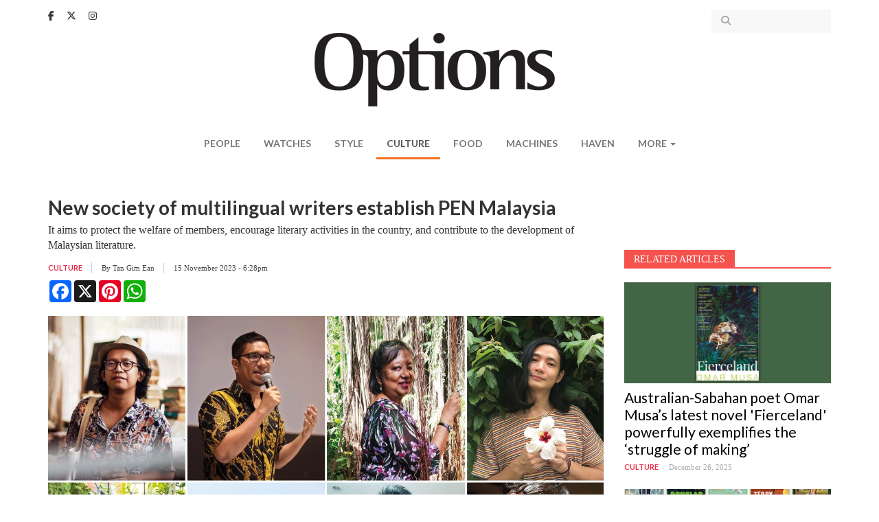

--- FILE ---
content_type: text/html; charset=utf-8
request_url: https://www.optionstheedge.com/topic/culture/new-society-multilingual-writers-establish-pen-malaysia
body_size: 10958
content:
<!DOCTYPE html>
<html lang="en" dir="ltr" prefix="content: http://purl.org/rss/1.0/modules/content/ dc: http://purl.org/dc/terms/ foaf: http://xmlns.com/foaf/0.1/ og: http://ogp.me/ns# rdfs: http://www.w3.org/2000/01/rdf-schema# sioc: http://rdfs.org/sioc/ns# sioct: http://rdfs.org/sioc/types# skos: http://www.w3.org/2004/02/skos/core# xsd: http://www.w3.org/2001/XMLSchema#">
<head>
  <link rel="profile" href="http://www.w3.org/1999/xhtml/vocab" />
  <meta name="viewport" content="width=device-width, initial-scale=1.0">
  <!--[if IE]><![endif]-->
<meta http-equiv="Content-Type" content="text/html; charset=utf-8" />
<link rel="shortcut icon" href="https://www.optionstheedge.com/sites/all/themes/options_theme/favicon.ico" type="image/vnd.microsoft.icon" />
<meta property="og:url" content="https://www.optionstheedge.com/topic/culture/new-society-multilingual-writers-establish-pen-malaysia" />
<meta property="og:type" content="article" />
<meta property="og:title" content="New society of multilingual writers establish PEN Malaysia" />
<meta property="og:description" content="It aims to protect the welfare of members, encourage literary activities in the country, and contribute to the development of Malaysian literature." />
<meta property="og:image" content="https://www.optionstheedge.com/sites/default/files/styles/banner/public/field/featured-image/2023/pen_msia1.jpg?itok=463IWpcf" />
<meta name="description" content="Committee members of PEN Malaysia refer to “pre-ROS and now” because although it did not take long to register with the Registrar of Societies, largely thanks to writer Uthaya Sankar, the idea of an association of multilingual writers aligned with PEN International dates back to 2005, when poet and educator Bernice Chauly met British novelist and journalist Hari Kunzru, who was visiting the country." />
<meta name="generator" content="Drupal 7 (http://drupal.org)" />
<link rel="canonical" href="https://www.optionstheedge.com/topic/culture/new-society-multilingual-writers-establish-pen-malaysia" />
<link rel="shortlink" href="https://www.optionstheedge.com/node/3654" />
  <link rel="apple-touch-icon-precomposed" sizes="57x57" href="/sites/all/themes/options_theme/images/apple-touch-icon-57x57.png" />
  <link rel="apple-touch-icon-precomposed" sizes="114x114" href="/sites/all/themes/options_theme/images/apple-touch-icon-114x114.png" />
  <link rel="apple-touch-icon-precomposed" sizes="72x72" href="/sites/all/themes/options_theme/images/apple-touch-icon-72x72.png" />
  <link rel="apple-touch-icon-precomposed" sizes="144x144" href="/sites/all/themes/options_theme/images/apple-touch-icon-144x144.png" />
  <link rel="apple-touch-icon-precomposed" sizes="60x60" href="/sites/all/themes/options_theme/images/apple-touch-icon-60x60.png" />
  <link rel="apple-touch-icon-precomposed" sizes="120x120" href="/sites/all/themes/options_theme/images/apple-touch-icon-120x120.png" />
  <link rel="apple-touch-icon-precomposed" sizes="76x76" href="/sites/all/themes/options_theme/images/apple-touch-icon-76x76.png" />
  <link rel="apple-touch-icon-precomposed" sizes="152x152" href="/sites/all/themes/options_theme/images/apple-touch-icon-152x152.png" />
  <link rel="icon" type="image/png" href="/sites/all/themes/options_theme/images/favicon-196x196.png" sizes="196x196" />
  <link rel="icon" type="image/png" href="/sites/all/themes/options_theme/images/favicon-96x96.png" sizes="96x96" />
  <link rel="icon" type="image/png" href="/sites/all/themes/options_theme/images/favicon-32x32.png" sizes="32x32" />
  <link rel="icon" type="image/png" href="/sites/all/themes/options_theme/images/favicon-16x16.png" sizes="16x16" />
  <link rel="icon" type="image/png" href="/sites/all/themes/options_theme/images/favicon-128.png" sizes="128x128" />
  <meta name="application-name" content="Options, The Edge"/>
  <meta name="msapplication-TileColor" content="#FFFFFF" />
  <meta name="msapplication-TileImage" content="/sites/all/themes/options_theme/images/mstile-144x144.png" />
  <meta name="msapplication-square70x70logo" content="/sites/all/themes/options_theme/images/mstile-70x70.png" />
  <meta name="msapplication-square150x150logo" content="/sites/all/themes/options_theme/images/mstile-150x150.png" />
  <meta name="msapplication-wide310x150logo" content="/sites/all/themes/options_theme/images/mstile-310x150.png" />
  <meta name="msapplication-square310x310logo" content="/sites/all/themes/options_theme/images/mstile-310x310.png" />

  <title>New society of multilingual writers establish PEN Malaysia | Options, The Edge</title>
  <link type="text/css" rel="stylesheet" href="/sites/default/files/advagg_css/css__rw0y8FRuI-JfDR0Q_chQIxPTTy5MfwR7no10ZNQ3sqk__CLKeKpJEVegJEKkuKsEISgyN7cSSNf-gfAAr7UWpHB8__rzQiA4lG9I60aiBa4V36bDQtUau4FDERyUPGhpKvJyM.css" media="all" />
<link type="text/css" rel="stylesheet" href="//fonts.googleapis.com/css?family=Cantata+One|Lato:400,700" media="all" />
<link type="text/css" rel="stylesheet" href="/sites/default/files/advagg_css/css__lHAAZICAVOaHTBNr_R7t7T6fnm_nALj5qM10l8T_HvU__Zx5AsCJwfW1yrgAitk3-wdqzDYJkRPrK9ORUCkpjEwQ__rzQiA4lG9I60aiBa4V36bDQtUau4FDERyUPGhpKvJyM.css" media="all" />
  <!-- HTML5 element support for IE6-8 -->
  <!--[if lt IE 9]>
    <script src="https://cdn.jsdelivr.net/html5shiv/3.7.3/html5shiv-printshiv.min.js"></script>
  <![endif]-->

  <script type="text/javascript" async defer src="//assets.pinterest.com/js/pinit.js"></script>

  <script async='async' src='https://www.googletagservices.com/tag/js/gpt.js'></script>
  <script src="https://static.addtoany.com/menu/page.js"></script>

  <script>
	var googletag = googletag || {};
	googletag.cmd = googletag.cmd || [];
  </script>

  
  <script>
    googletag.cmd.push(function() {
      googletag.defineSlot('/9457649/Options_Billboard_Home', [970, 70], 'div-gpt-ad-1508510486869-0').addService(googletag.pubads());
      googletag.defineSlot('/9457649/Options_ExpandableMrec_Home', [[300, 600], [300, 250]], 'div-gpt-ad-1508510486869-1').addService(googletag.pubads());
      googletag.defineSlot('/9457649/Options_ExpandableMrec_ROC', [[300, 600], [300, 250]], 'div-gpt-ad-1508510486869-2').addService(googletag.pubads());
      googletag.defineSlot('/9457649/Options_Halfpage_ROC', [300, 600], 'div-gpt-ad-1508510486869-3').addService(googletag.pubads());
      googletag.defineSlot('/9457649/Options_Leaderboard1_Home', [728, 90], 'div-gpt-ad-1508510486869-4').addService(googletag.pubads());
      googletag.defineSlot('/9457649/Options_Leaderboard1_ROC', [728, 90], 'div-gpt-ad-1508510486869-5').addService(googletag.pubads());
      googletag.defineSlot('/9457649/Options_Leaderboard2_Home', [728, 91], 'div-gpt-ad-1508510486869-6').addService(googletag.pubads());
      googletag.defineSlot('/9457649/Options_Leaderboard2_ROC', [728, 91], 'div-gpt-ad-1508510486869-7').addService(googletag.pubads());
      googletag.defineSlot('/9457649/Options_Leaderboard3_Home', [728, 92], 'div-gpt-ad-1508510486869-8').addService(googletag.pubads());
      googletag.defineSlot('/9457649/Options_Leaderboard4_Home', [728, 93], 'div-gpt-ad-1508510486869-9').addService(googletag.pubads());
      googletag.defineSlot('/9457649/Options_SkinnerL_Home', [100, 641], 'div-gpt-ad-1508510486869-10').addService(googletag.pubads());
      googletag.defineSlot('/9457649/Options_SkinnerR_Home', [100, 640], 'div-gpt-ad-1508510486869-11').addService(googletag.pubads());
      googletag.defineSlot('/9457649/Options_SkinnerR_ROC', [100, 640], 'div-gpt-ad-1533027080970-0').addService(googletag.pubads());
      googletag.defineSlot('/9457649/Options_SkinnerL_ROC', [100, 641], 'div-gpt-ad-1533027191537-0').addService(googletag.pubads());
      googletag.defineSlot('/9457649/Options_Popup', [1, 2], 'div-gpt-ad-1512369498656-0').addService(googletag.pubads());
      googletag.defineSlot('/9457649/Options_Catfish', [1, 3], 'div-gpt-ad-1512369498656-1').addService(googletag.pubads());
      googletag.defineSlot('/9457649/Options_Catfish_Roc', [1, 3], 'div-gpt-ad-1512369498656-2').addService(googletag.pubads());
      googletag.pubads().collapseEmptyDivs(true);
      //googletag.pubads().enableSyncRendering();
      googletag.pubads().enableSingleRequest();
      googletag.enableServices();
      
    });
  </script>

	<link rel="stylesheet" href="https://cdnjs.cloudflare.com/ajax/libs/font-awesome/6.5.1/css/all.min.css" integrity="sha512-DTOQO9RWCH3ppGqcWaEA1BIZOC6xxalwEsw9c2QQeAIftl+Vegovlnee1c9QX4TctnWMn13TZye+giMm8e2LwA==" crossorigin="anonymous" referrerpolicy="no-referrer" />

	<!-- Google Tag Manager -->
<script>(function(w,d,s,l,i){w[l]=w[l]||[];w[l].push({'gtm.start':
new Date().getTime(),event:'gtm.js'});var f=d.getElementsByTagName(s)[0],
j=d.createElement(s),dl=l!='dataLayer'?'&l='+l:'';j.async=true;j.src=
'https://www.googletagmanager.com/gtm.js?id='+i+dl;f.parentNode.insertBefore(j,f);
})(window,document,'script','dataLayer','GTM-W3CT46H');</script>
<!-- End Google Tag Manager -->

  <script type="text/javascript" src="/sites/default/files/advagg_js/js__tDGvjFn2j2ZVA2HB2GRF-qy5y2xy-kCfgc-Tsyn5eRY__gxwcM32PiqemZ1GZ3yDxO2A5DBokd-l3ZB7_3VV8qQY__rzQiA4lG9I60aiBa4V36bDQtUau4FDERyUPGhpKvJyM.js"></script>
<script type="text/javascript">
<!--//--><![CDATA[//><!--
jQuery.extend(Drupal.settings,{"basePath":"\/","pathPrefix":"","ajaxPageState":{"theme":"options_theme","theme_token":"n2pOpM75HiG9yi0eBJSgGywn1awPrQhGHjNNkVqi0IQ","css":{"modules\/system\/system.base.css":1,"modules\/field\/theme\/field.css":1,"modules\/node\/node.css":1,"sites\/all\/modules\/custom\/options_common\/options_common.css":1,"sites\/all\/modules\/contrib\/views\/css\/views.css":1,"sites\/all\/modules\/contrib\/ckeditor\/css\/ckeditor.css":1,"sites\/all\/modules\/contrib\/entity_embed\/css\/entity_embed.css":1,"sites\/all\/modules\/contrib\/ctools\/css\/ctools.css":1,"sites\/all\/modules\/contrib\/panels\/css\/panels.css":1,"\/\/fonts.googleapis.com\/css?family=Cantata+One|Lato:400,700":1,"sites\/all\/themes\/options_theme\/js\/owlcarousel\/assets\/owl.carousel.css":1,"sites\/all\/themes\/options_theme\/js\/fancybox\/jquery.fancybox.css":1,"sites\/all\/themes\/options_theme\/js\/fancybox\/\/helpers\/jquery.fancybox-buttons.css":1,"sites\/all\/themes\/options_theme\/jasny-bootstrap\/css\/jasny-bootstrap.min.css":1,"sites\/all\/themes\/options_theme\/less\/style.less":1,"sites\/all\/themes\/options_theme\/css\/style.css":1},"js":{"modules\/statistics\/statistics.js":1,"sites\/all\/themes\/bootstrap\/js\/bootstrap.js":1,"sites\/all\/modules\/contrib\/jquery_update\/replace\/jquery\/1.10\/jquery.min.js":1,"misc\/jquery.once.js":1,"misc\/drupal.js":1,"sites\/all\/modules\/custom\/options_common\/options_common.js":1,"sites\/all\/themes\/options_theme\/bootstrap\/js\/alert.js":1,"sites\/all\/themes\/options_theme\/bootstrap\/js\/button.js":1,"sites\/all\/themes\/options_theme\/bootstrap\/js\/collapse.js":1,"sites\/all\/themes\/options_theme\/bootstrap\/js\/dropdown.js":1,"sites\/all\/themes\/options_theme\/js\/owlcarousel\/owl.carousel.min.js":1,"sites\/all\/themes\/options_theme\/js\/parallax.js\/parallax.min.js":1,"sites\/all\/themes\/options_theme\/js\/fancybox\/jquery.fancybox.pack.js":1,"sites\/all\/themes\/options_theme\/js\/fancybox\/\/helpers\/jquery.fancybox-buttons.js":1,"sites\/all\/themes\/options_theme\/js\/iframe-resizer\/iframeResizer.contentWindow.min.js":1,"sites\/all\/themes\/options_theme\/js\/iframe-resizer\/iframeResizer.min.js":1,"sites\/all\/themes\/options_theme\/js\/jquery.matchHeight-min.js":1,"sites\/all\/themes\/options_theme\/js\/jquery.fitvids.js":1,"sites\/all\/themes\/options_theme\/js\/jquery.backstretch.min.js":1,"sites\/all\/themes\/options_theme\/js\/imagesloaded.min.js":1,"sites\/all\/themes\/options_theme\/jasny-bootstrap\/js\/jasny-bootstrap.min.js":1,"sites\/all\/themes\/options_theme\/js\/script.js":1}},"simple_instagram_feed":{"instagram_username":"optionstheedge","instagram_display_profile":0,"instagram_display_biography":0,"instagram_items":"3","instagram_items_per_row_type":1,"instagram_items_per_row_default":6,"instagram_items_per_row_l_720":3,"instagram_items_per_row_l_960":3,"instagram_items_per_row_h_960":3,"instagram_styling":"true","instagram_captions":0,"instagram_image_size":"240","instagram_lazy_load":0},"urlIsAjaxTrusted":{"\/search":true},"statistics":{"data":{"nid":"3654"},"url":"\/modules\/statistics\/statistics.php"},"bootstrap":{"anchorsFix":"0","anchorsSmoothScrolling":"0","formHasError":1,"popoverEnabled":0,"popoverOptions":{"animation":1,"html":0,"placement":"right","selector":"","trigger":"click","triggerAutoclose":1,"title":"","content":"","delay":0,"container":"body"},"tooltipEnabled":0,"tooltipOptions":{"animation":1,"html":0,"placement":"auto left","selector":"","trigger":"hover focus","delay":0,"container":"body"}}});
//--><!]]>
</script>
</head>
<body class="html not-front not-logged-in one-sidebar sidebar-first page-node page-node- page-node-3654 node-type-article">

<!-- Google Tag Manager (noscript) -->
<noscript><iframe src="https://www.googletagmanager.com/ns.html?id=GTM-W3CT46H"
height="0" width="0" style="display:none;visibility:hidden"></iframe></noscript>
<!-- End Google Tag Manager (noscript) -->

  <div id="fb-root"></div>
  <script>(function(d, s, id) {
    var js, fjs = d.getElementsByTagName(s)[0];
    if (d.getElementById(id)) return;
    js = d.createElement(s); js.id = id;
    js.src = "//connect.facebook.net/en_US/sdk.js#xfbml=1&version=v2.9&appId=290069247675765";
    fjs.parentNode.insertBefore(js, fjs);
  }(document, 'script', 'facebook-jssdk'));</script>

  <div id="skip-link">
    <a href="#main-content" class="element-invisible element-focusable">Skip to main content</a>
  </div>
    <header id="navbar" role="banner" class="navbar navbar-default">
  <div class="container">
      <div class="region region-navigation">
    <section id="block-block-13" class="block block-block clearfix">

      
  <div class="block-content">
    <a href="https://www.facebook.com/optionstheedge/" target="_blank"><i class="fa-brands fa-facebook-f" aria-hidden="true"></i></a>
<a href="https://twitter.com/optionstheedge" target="_blank"><i class="fa-brands fa-x-twitter" aria-hidden="true"></i></a>
<a href="https://www.instagram.com/optionstheedge/" target="_blank"><i class="fa-brands fa-instagram" aria-hidden="true"></i></a>  </div>

</section>
<section id="block-views-exp-search-articles-page" class="block block-views clearfix">

      
  <div class="block-content">
    <form action="/search" method="get" id="views-exposed-form-search-articles-page" accept-charset="UTF-8"><div><div class="views-exposed-form">
  <div class="views-exposed-widgets clearfix">
          <div id="edit-keywords-wrapper" class="views-exposed-widget views-widget-filter-search_api_views_fulltext">
                  <label for="edit-keywords">
            Search for          </label>
                        <div class="views-widget">
          <div class="form-item form-item-keywords form-type-textfield form-group"><input class="form-control form-text" type="text" id="edit-keywords" name="keywords" value="" size="30" maxlength="128" /></div>        </div>
              </div>
                    <div class="views-exposed-widget views-submit-button">
      <button type="submit" id="edit-submit-search-articles" name="" value="Apply" class="btn btn-info form-submit">Apply</button>
    </div>
      </div>
</div>
</div></form>  </div>

</section>
  </div>

    <div class="navbar-header">
              <button type="button" class="navbar-toggle " data-toggle="offcanvas" data-target="#navbar-mainmenu">
          <span class="sr-only">Toggle navigation</span>
          <span class="icon-bar"></span>
          <span class="icon-bar"></span>
          <span class="icon-bar"></span>
        </button>
      
      <a class="logo navbar-btn" href="/" title="Options">
        <img src="https://www.optionstheedge.com/sites/all/themes/options_theme/logo.png" srcset="https://www.optionstheedge.com/sites/all/themes/options_theme/logo.png 1x, /sites/all/themes/options_theme/logo@2x.png 2x" alt="Options" />
      </a>

      <button type="button" id="btn-search" class="navbar-toggle-item visible-xs-block" data-target=".region-header">
        <i class="fa fa-search" aria-hidden="true"></i>
      </button>
    </div>

          <div class="navmenu navmenu-default navmenu-fixed-left offcanvas" id="navbar-mainmenu">
        <nav role="navigation">
          <ul class="menu nav navbar-nav"><li class="first leaf"><a href="/topic/people" title="">People</a></li>
<li class="leaf"><a href="/topic/watches" title="">Watches</a></li>
<li class="leaf"><a href="/topic/style" title="">Style</a></li>
<li class="leaf active-trail active"><a href="/topic/culture" title="" class="active-trail">Culture</a></li>
<li class="leaf"><a href="/topic/food" title="">Food</a></li>
<li class="leaf"><a href="/topic/machines" title="">Machines</a></li>
<li class="leaf"><a href="http://haven.theedgemarkets.com" target="_blank">Haven</a></li>
<li class="last expanded dropdown" id="more"><span data-target="#" class="dropdown-toggle nolink" data-toggle="dropdown">More <span class="caret"></span></span><ul class="dropdown-menu"><li class="first leaf"><a href="/topic/travel">Travel</a></li>
<li class="last leaf"><a href="/topic/events">Events</a></li>
</ul></li>
</ul>        </nav>
        <a class="offcanvas-close" href="#">X</a>
      </div>
      </div>
</header>


<div role="banner" id="page-header">
  <div class="container">
      <div class="region region-header">
    <section id="block-block-14" class="block block-block clearfix">

      
  <div class="block-content">
    <!-- /9457649/Options_Billboard_Home -->
<div id="div-gpt-ad-1508510486869-0">
<script>
<!--//--><![CDATA[// ><!--

googletag.cmd.push(function() { googletag.display('div-gpt-ad-1508510486869-0'); });

//--><!]]>
</script></div>  </div>

</section>
  </div>
  </div>
</div>

<div id="page-sponsored">
  <div class="container">
      </div>
</div>

<div class="main-container container">
  <div class="row">
    <div class="page-header-section">
            <a id="main-content"></a>
                    <h1 class="page-header">New society of multilingual writers establish PEN Malaysia</h1>
                </div>

    
    <section class="col-sm-9">
                                        <div class="region region-content-top">
    <section id="block-block-32" class="block block-block clearfix">

      
  <div class="block-content">
    <link href="https://cdn.jsdelivr.net/npm/glightbox/dist/css/glightbox.min.css" rel="stylesheet" /><script src="https://cdn.jsdelivr.net/gh/mcstudios/glightbox/dist/js/glightbox.min.js"></script>  </div>

</section>
  </div>
        <div class="region region-content">
    <section id="block-block-22" class="block block-block clearfix">

      
  <div class="block-content">
    <!-- /9457649/Options_Leaderboard1_ROC -->
<div id="div-gpt-ad-1508510486869-5">
<script>
<!--//--><![CDATA[// ><!--

googletag.cmd.push(function() { googletag.display('div-gpt-ad-1508510486869-5'); });

//--><!]]>
</script></div>  </div>

</section>
<section id="block-block-23" class="block block-block clearfix">

      
  <div class="block-content">
    <!-- /9457649/Options_Leaderboard2_ROC -->
<div id="div-gpt-ad-1508510486869-7">
<script>
<!--//--><![CDATA[// ><!--

googletag.cmd.push(function() { googletag.display('div-gpt-ad-1508510486869-7'); });

//--><!]]>
</script></div>  </div>

</section>
<section id="block-system-main" class="block block-system clearfix">

      
  <div class="block-content">
    
<article id="node-3654" class="node node-article node-promoted node-view-full clearfix" about="/topic/culture/new-society-multilingual-writers-establish-pen-malaysia" typeof="sioc:Item foaf:Document">
      <div class="field field-name-field-article-lead field-type-text-long field-label-hidden"><div class="field-items"><div class="field-item even">It aims to protect the welfare of members, encourage literary activities in the country, and contribute to the development of Malaysian literature.</div></div></div>  
  <div class="meta-wrapper clearfix">
            <div class="article-meta">
        <div class="meta-item"><div class="field field-name-field-topic field-type-taxonomy-term-reference field-label-hidden"><div class="field-items"><div class="field-item even"><a href="/topic/culture" typeof="skos:Concept" property="rdfs:label skos:prefLabel" datatype="">Culture</a></div></div></div></div>
        <div class="meta-item">By <div class="field field-name-field-author field-type-taxonomy-term-reference field-label-hidden"><div class="field-items"><div class="field-item even"><a href="/authors/tan-gim-ean" typeof="skos:Concept" property="rdfs:label skos:prefLabel" datatype="">Tan Gim Ean</a></div></div></div> <span class="separator"></span></div>        <div class="meta-item">15 November 2023 - 6:28pm</div>
      </div>
        <div class="article-share" style="margin-top:10px;">
        <div class="a2a_kit a2a_kit_size_32 a2a_default_style" data-a2a-url="https://www.optionstheedge.com/topic/culture/new-society-multilingual-writers-establish-pen-malaysia">
           <a class="a2a_button_facebook"></a>
           <a class="a2a_button_x"></a>
           <a class="a2a_button_pinterest"></a>
           <a class="a2a_button_whatsapp"></a>
                
        </div>
     </div>
  </div>

      <div class="field field-name-field-article-image field-type-image field-label-hidden"><div class="field-items"><div class="field-item even"><img typeof="foaf:Image" class="img-responsive" src="https://www.optionstheedge.com/sites/default/files/field/featured-image/2023/pen_msia1.jpg" alt="" /><div class="gn4-inline-image-caption">
  <p>PEN Malaysia’s committee members, clockwise from top left: Fahmi Mustaff, Amir Muhammad, Lalita Sinha, Zedeck Siew, Nadira Ilana, Lee Xuan Chun, Sheena Gurbakhash and Deric Ee (All photos: PEN Malaysia)</p>
</div>
</div></div></div>  
  <div class="field field-name-body field-type-text-with-summary field-label-hidden"><div class="field-items"><div class="field-item even" property="content:encoded"><p>Committee members of <a href="https://www.facebook.com/penmsia" target="_blank">PEN Malaysia</a> refer to “pre-ROS and now” because although it did not take long to register with the Registrar of Societies, largely thanks to writer Uthaya Sankar, the idea of an association of multilingual writers aligned with PEN International dates back to 2005, when poet and educator Bernice Chauly met British novelist and journalist Hari Kunzru, who was visiting the country.</p>

<p>This year, Zed Adam Idris, an author of short stories working on his debut novel, suggested the name Persatuan Penulis Berbilang Bahasa (in short, PEN M’sia). Soon after that was done in June, president Dr Ann Lee “cajoled” a group of writers from different genres, languages and states to join, and the society had its first annual general meeting and voted in a new committee.</p>

<p>“It also took longer to register, perhaps because there are always many ideas, but also some whose time has come,” says Lee, who spells out PEN’s three aims: protect the welfare of members, encourage literary activities in the country, and contribute to the development of Malaysian literature.</p>

<p>“Nobody wanted to stand for the top post!” she adds. “As I see it, I’m warming the seat for a younger generation of writers to come through. Like Deric Ee (vice-president), Nadira Ilana (chair, women writers) and Lee Xuan Chun (treasurer).”</p>

<p>Lee has “three wishes” for her two-year term: sort out the basics, from bank account to membership drive and activities that match PEN’s aims; enjoy the country’s multiple languages and fluencies; and research and share about freedom of expression and censorship.</p>

<p>Elaborating on the last, she says: “We have censorship laws about censorship laws, if you will. I must network with like-minded writers’ associations that have been in this terrain for much longer. Whether it’s PENA [Persatuan Penulis Nasional Malaysia] or Amnesty International, PEN Malaysia joins the chorus that already exists to promote literature among the arts and to defend, if not also define, freedom of expression in the country.</p>

<div class="media-p"><div class="media media-element-container media-default"><div id="file-16307" class="file file-image file-image-jpeg">

        <h2 class="element-invisible"><a href="https://www.optionstheedge.com/file/drannleejpg">dr_ann_lee.jpg</a></h2>
    
  
  <div class="content">
    <img class="media-element file-default img-responsive" data-delta="1" alt="" title="" typeof="foaf:Image" src="https://www.optionstheedge.com/sites/default/files/assets/2023/dr_ann_lee.jpg" /><div class="field field-name-field-file-image-caption field-type-text field-label-hidden"><div class="field-items"><div class="field-item even">Ann Lee</div></div></div>  </div>

  
</div>
</div></div>

<p>“Given the Federal Constitution, syariah laws, <em>adat</em>, so much power in the hands of federal ministers as well as social media robustness and ruthlessness, we need to explore more about freedom of expression in terms and paradigms not only derived from the Universal Declaration of Human Rights (1948).</p>

<p>“Some like to say all freedom of expression is <em>kebudayaan barat</em> (Western). But that ignores the wide range of scholarship on [the issue], such as by Prof Mohammad Hashim Kamali, a world scholar on freedom of expression in Islam. And he’s right here in Malaysia.”</p>

<p>The society is collaborating with researchers who are monitoring and researching censorship, notably the Southeast Asian Arts Censorship Database, headed by Kathy Rowland of artsequator.com, and also ReformARTsi, an independent coalition of performing arts which has a project with LexisNexis about licensing procedures, legislation and content.</p>

<p>PEN Malaysia is affiliated with PEN International, which was founded in London in 1921 to celebrate literature and protect freedom of expression. The latter operates in more than 100 countries today, supporting “unhampered transmission of thought within each nation and between all nations”.</p>

<p>“Being aligned with PEN International — as with any organisation that meets our aims — we offer members the benefits of a 100-year-old writers group with about 150 autonomous centres around the world,” Lee says. “When you join an online workshop about, say playwriting, it’s with playwrights from Asia, Africa, the Americas and Europe. You can also have access to established writers and knowledge about the genres of writing and its ecosystem, including learning how to face life with AI.”</p>

<p> </p>

<div class="media_embed" width="800px">
<div class="fb-post" data-href="https://www.facebook.com/penmsia/posts/pfbid0Gh5s2Rfh3M8arpfrcMNpPttCnHDkYFt9npVCJ1LJey4FE6iCqnTpDDwEjzLRXizdl" data-show-text="true" data-width="800" height="" width="800px">
<blockquote cite="https://www.facebook.com/penmsia/posts/851542650308952" class="fb-xfbml-parse-ignore">
<p>Mengumumkan pendaftaran Persatuan Penulis Berbilang Bahasa (PEN Malaysia) serta pelantikan ahli jawatankuasa...</p>
Posted by <a href="https://www.facebook.com/penmsia">PEN Malaysia</a> on <a href="https://www.facebook.com/penmsia/posts/851542650308952">Wednesday, September 20, 2023</a></blockquote>
</div>
</div>

<p> </p>

<p>PEN Malaysia is also interested in finding or making space for Malaysian languages that are less well known, if not also under threat.</p>

<p>According to linguist Prof Emerita Asmah Omar, an estimated 140 languages are spoken daily in the country, and at least 80 as first languages. Many Malaysians can speak up to four,  yet there has been very little intra-translation.</p>

<p>“We call ourselves storytellers, but we have very little idea about all our stories being told. I would hope to see much more intra-translation coming out. Let it start with smaller audiences; we will surely see it grow over time,” Lee says.</p>

<p>Lalita Sinha, the society’s head of translation, is now translating Bengali poems by Rabindranath Tagore into Bahasa Malaysia, with National Laureate (1991) Muhammad Haji Salleh as project adviser. Committee member Amir Muhammad is looking to publish an anthology of short stories from previously unpublished writers in various languages. He has also initiated Buku Lingo, which is translating a Tamil novel by M Navin into BM. It will be launched at the George Town Literary Festival (Nov 23 to 26). </p>

<p> </p>

<p><em>For details on membership and to connect with PEN Malaysia, see <a href="https://www.facebook.com/penmsia" target="_blank">here</a>.</em></p>

<p><br /><em>This article first appeared on Oct 30, 2023 in The Edge Malaysia.</em></p>
</div></div></div>
  <div class="field field-name-field-tags field-type-taxonomy-term-reference field-label-hidden"><div class="field-items"><div class="field-item even" rel="dc:subject"><a href="/tags/pen-malaysia" typeof="skos:Concept" property="rdfs:label skos:prefLabel" datatype="">PEN Malaysia</a></div><div class="field-item odd" rel="dc:subject"><a href="/tags/persatuan-penulis-berbilang-bahasa" typeof="skos:Concept" property="rdfs:label skos:prefLabel" datatype="">Persatuan Penulis Berbilang Bahasa</a></div><div class="field-item even" rel="dc:subject"><a href="/tags/literature" typeof="skos:Concept" property="rdfs:label skos:prefLabel" datatype="">literature</a></div><div class="field-item odd" rel="dc:subject"><a href="/tags/fahmi-mustaff" typeof="skos:Concept" property="rdfs:label skos:prefLabel" datatype="">Fahmi Mustaff</a></div><div class="field-item even" rel="dc:subject"><a href="/tags/%C2%A0amir-muhammad" typeof="skos:Concept" property="rdfs:label skos:prefLabel" datatype=""> Amir Muhammad</a></div><div class="field-item odd" rel="dc:subject"><a href="/tags/%C2%A0lalita-sinha" typeof="skos:Concept" property="rdfs:label skos:prefLabel" datatype=""> Lalita Sinha</a></div><div class="field-item even" rel="dc:subject"><a href="/tags/%C2%A0zedeck-siew" typeof="skos:Concept" property="rdfs:label skos:prefLabel" datatype=""> Zedeck Siew</a></div><div class="field-item odd" rel="dc:subject"><a href="/tags/%C2%A0nadira-ilana" typeof="skos:Concept" property="rdfs:label skos:prefLabel" datatype=""> Nadira Ilana</a></div><div class="field-item even" rel="dc:subject"><a href="/tags/%C2%A0lee-xuan-chun" typeof="skos:Concept" property="rdfs:label skos:prefLabel" datatype=""> Lee Xuan Chun</a></div><div class="field-item odd" rel="dc:subject"><a href="/tags/%C2%A0sheena-gurbakhash" typeof="skos:Concept" property="rdfs:label skos:prefLabel" datatype=""> Sheena Gurbakhash</a></div><div class="field-item even" rel="dc:subject"><a href="/tags/deric-ee" typeof="skos:Concept" property="rdfs:label skos:prefLabel" datatype="">Deric Ee</a></div><div class="field-item odd" rel="dc:subject"><a href="/tags/ann-lee" typeof="skos:Concept" property="rdfs:label skos:prefLabel" datatype="">Ann Lee</a></div><div class="field-item even" rel="dc:subject"><a href="/tags/uthaya-sankar" typeof="skos:Concept" property="rdfs:label skos:prefLabel" datatype="">Uthaya Sankar</a></div></div></div></article>
  </div>

</section>
  </div>
        <div class="region region-content-bottom">
    <section id="block-block-33" class="block block-block clearfix">

      
  <div class="block-content">
    <script>
<!--//--><![CDATA[// ><!--

  const lightbox = GLightbox({
    touchNavigation: true,
    loop: true,
  });

//--><!]]>
</script>  </div>

</section>
  </div>
    </section>

          <aside class="col-sm-3" role="complementary">
                  <div class="region region-sidebar-first">
    <section id="block-block-20" class="block block-block clearfix">

      
  <div class="block-content">
    <!-- /9457649/Options_ExpandableMrec_ROC -->
<div id="div-gpt-ad-1508510486869-2">
<script>
<!--//--><![CDATA[// ><!--

googletag.cmd.push(function() { googletag.display('div-gpt-ad-1508510486869-2'); });

//--><!]]>
</script></div>  </div>

</section>
<section id="block-views-related-article-by-tag-block" class="block block-views clearfix">

        <div class="block-title-wrapper">
      <div class="block-title-bar"></div>
      <h2 class="block-title">Related Articles</h2>
    </div>
    
  <div class="block-content">
    <div class="view view-related-article-by-tag view-id-related_article_by_tag view-display-id-block view-dom-id-ac8f907abd2a92caca4dfac26cc729ac">
        
  
  
      <div class="view-content">
        <div class="views-row views-row-1 views-row-odd views-row-first">
    <div class="views-row-inner">
        
  <div class="views-field views-field-rendered-entity">        <span class="field-content"><article id="node-4761" class="node node-article node-promoted node-trending node-view-sidebar_large clearfix" about="/topic/culture/australian-sabahan-poet-omar-musa%E2%80%99s-latest-novel-fierceland-powerfully-exemplifies-" typeof="sioc:Item foaf:Document">
  
  <a href="/topic/culture/australian-sabahan-poet-omar-musa%E2%80%99s-latest-novel-fierceland-powerfully-exemplifies-"><div class="field field-name-field-article-image field-type-image field-label-hidden"><div class="field-items"><div class="field-item even"><img typeof="foaf:Image" class="img-responsive" src="https://www.optionstheedge.com/sites/default/files/styles/listing/public/field/featured-image/2025/book_compilation__5.png?itok=MyWWRk_A&amp;c=296b4eb8c4b1fb7764672bda3e6b591a" alt="" /></div></div></div></a>
  
  <div class="article-content">
    <h2><a href="/topic/culture/australian-sabahan-poet-omar-musa%E2%80%99s-latest-novel-fierceland-powerfully-exemplifies-">Australian-Sabahan poet Omar Musa’s latest novel &#039;Fierceland&#039; powerfully exemplifies the ‘struggle of making’</a></h2>
  </div>

  <div class="meta">
        <div class="article-topic"><div class="field field-name-field-topic field-type-taxonomy-term-reference field-label-hidden"><div class="field-items"><div class="field-item even"><a href="/topic/culture" typeof="skos:Concept" property="rdfs:label skos:prefLabel" datatype="">Culture</a></div></div></div></div>
    <div class="submitted">December 26, 2025</div>
  </div>

</article>
</span>  </div>    </div>
  </div>
  <div class="views-row views-row-2 views-row-even">
    <div class="views-row-inner">
        
  <div class="views-field views-field-rendered-entity">        <span class="field-content"><article id="node-4757" class="node node-article node-promoted node-sticky node-view-sidebar_large clearfix" about="/topic/culture/8-comforting-reads-lift-and-warm-spirit-christmas" typeof="sioc:Item foaf:Document">
  
  <a href="/topic/culture/8-comforting-reads-lift-and-warm-spirit-christmas"><div class="field field-name-field-article-image field-type-image field-label-hidden"><div class="field-items"><div class="field-item even"><img typeof="foaf:Image" class="img-responsive" src="https://www.optionstheedge.com/sites/default/files/styles/listing/public/field/featured-image/2025/book_compilation_1_3.png?itok=kLm1hIMR&amp;c=296b4eb8c4b1fb7764672bda3e6b591a" alt="" /></div></div></div></a>
  
  <div class="article-content">
    <h2><a href="/topic/culture/8-comforting-reads-lift-and-warm-spirit-christmas">8 comforting reads to lift and warm the spirit this Christmas</a></h2>
  </div>

  <div class="meta">
        <div class="article-topic"><div class="field field-name-field-topic field-type-taxonomy-term-reference field-label-hidden"><div class="field-items"><div class="field-item even"><a href="/topic/culture" typeof="skos:Concept" property="rdfs:label skos:prefLabel" datatype="">Culture</a></div></div></div></div>
    <div class="submitted">December 23, 2025</div>
  </div>

</article>
</span>  </div>    </div>
  </div>
  <div class="views-row views-row-3 views-row-odd">
    <div class="views-row-inner">
        
  <div class="views-field views-field-rendered-entity">        <span class="field-content"><article id="node-4756" class="node node-article node-promoted node-trending node-view-sidebar_large clearfix" about="/topic/culture/recap-paris-opera-junior-ballet-makes-asian-debut-kl-supported-chanel" typeof="sioc:Item foaf:Document">
  
  <a href="/topic/culture/recap-paris-opera-junior-ballet-makes-asian-debut-kl-supported-chanel"><div class="field field-name-field-article-image field-type-image field-label-hidden"><div class="field-items"><div class="field-item even"><img typeof="foaf:Image" class="img-responsive" src="https://www.optionstheedge.com/sites/default/files/styles/listing/public/field/featured-image/2025/banner_pic_editing_1440_x_1080_px_5_2.png?itok=_bjcmJkg&amp;c=039370f6a3ca4a7e24bb1c60c738d259" alt="" /></div></div></div></a>
  
  <div class="article-content">
    <h2><a href="/topic/culture/recap-paris-opera-junior-ballet-makes-asian-debut-kl-supported-chanel">Recap: Paris Opera Junior Ballet makes Asian debut in KL, supported by Chanel</a></h2>
  </div>

  <div class="meta">
        <div class="article-topic"><div class="field field-name-field-topic field-type-taxonomy-term-reference field-label-hidden"><div class="field-items"><div class="field-item even"><a href="/topic/culture" typeof="skos:Concept" property="rdfs:label skos:prefLabel" datatype="">Culture</a></div></div></div></div>
    <div class="submitted">December 23, 2025</div>
  </div>

</article>
</span>  </div>    </div>
  </div>
  <div class="views-row views-row-4 views-row-even">
    <div class="views-row-inner">
        
  <div class="views-field views-field-rendered-entity">        <span class="field-content"><article id="node-4751" class="node node-article node-promoted node-view-sidebar_large clearfix" about="/topic/culture/sharon-kow%E2%80%99s-exhibition-i-rememberkenangan-presents-nostalgic-and-hyperrealistic" typeof="sioc:Item foaf:Document">
  
  <a href="/topic/culture/sharon-kow%E2%80%99s-exhibition-i-rememberkenangan-presents-nostalgic-and-hyperrealistic"><div class="field field-name-field-article-image field-type-image field-label-hidden"><div class="field-items"><div class="field-item even"><img typeof="foaf:Image" class="img-responsive" src="https://www.optionstheedge.com/sites/default/files/styles/listing/public/field/featured-image/2025/20250513_peo_penang_sharon_kow_dsc_9203_lyy.jpg?itok=La5b_rWX&amp;c=aa2e75653ed5a2990604fdf2d62179a1" alt="" /></div></div></div></a>
  
  <div class="article-content">
    <h2><a href="/topic/culture/sharon-kow%E2%80%99s-exhibition-i-rememberkenangan-presents-nostalgic-and-hyperrealistic">Sharon Kow’s exhibition &#039;I Remember/Kenangan&#039; presents nostalgic and hyperrealistic colour pencil art</a></h2>
  </div>

  <div class="meta">
        <div class="article-topic"><div class="field field-name-field-topic field-type-taxonomy-term-reference field-label-hidden"><div class="field-items"><div class="field-item even"><a href="/topic/culture" typeof="skos:Concept" property="rdfs:label skos:prefLabel" datatype="">Culture</a></div></div></div></div>
    <div class="submitted">December 16, 2025</div>
  </div>

</article>
</span>  </div>    </div>
  </div>
  <div class="views-row views-row-5 views-row-odd views-row-last">
    <div class="views-row-inner">
        
  <div class="views-field views-field-rendered-entity">        <span class="field-content"><article id="node-4746" class="node node-article node-promoted node-view-sidebar_large clearfix" about="/topic/culture/aisha-rosli-reflects-state-transition-her-exhibition-lukewarm" typeof="sioc:Item foaf:Document">
  
  <a href="/topic/culture/aisha-rosli-reflects-state-transition-her-exhibition-lukewarm"><div class="field field-name-field-article-image field-type-image field-label-hidden"><div class="field-items"><div class="field-item even"><img typeof="foaf:Image" class="img-responsive" src="https://www.optionstheedge.com/sites/default/files/styles/listing/public/field/featured-image/2025/the_love_of_my_life_79x54.5cm_acrylic_oil_and_oil_pastels_.jpg?itok=FbCwSlUj&amp;c=3ef6b5cb685bd8c3a4636bffc8a2e0fc" alt="" /></div></div></div></a>
  
  <div class="article-content">
    <h2><a href="/topic/culture/aisha-rosli-reflects-state-transition-her-exhibition-lukewarm">Aisha Rosli reflects the state of transition in her exhibition Lukewarm</a></h2>
  </div>

  <div class="meta">
        <div class="article-topic"><div class="field field-name-field-topic field-type-taxonomy-term-reference field-label-hidden"><div class="field-items"><div class="field-item even"><a href="/topic/culture" typeof="skos:Concept" property="rdfs:label skos:prefLabel" datatype="">Culture</a></div></div></div></div>
    <div class="submitted">December 10, 2025</div>
  </div>

</article>
</span>  </div>    </div>
  </div>
    </div>
  
  
  
  
  
  
</div>  </div>

</section>
<section id="block-block-21" class="block block-block clearfix">

      
  <div class="block-content">
    <!-- /9457649/Options_Halfpage_ROC -->
<div id="div-gpt-ad-1508510486869-3">
<script>
<!--//--><![CDATA[// ><!--

googletag.cmd.push(function() { googletag.display('div-gpt-ad-1508510486869-3'); });

//--><!]]>
</script></div>  </div>

</section>
  </div>
              </aside>  <!-- /#sidebar-first -->
    
  </div>

        <div class="region region-bottom">
    <section id="block-instagram-block-instagram-block" class="block block-instagram-block clearfix">

        <div class="block-title-wrapper">
      <div class="block-title-bar"></div>
      <h2 class="block-title">Follow us on Instagram</h2>
    </div>
    
  <div class="block-content">
    <div class="instagram-items"></div>
  </div>

</section>
  </div>
  </div>

<div id="pre-footer">
  <div class="container"> 
    <div class="row">
        <div class="region region-pre-footer-left">
    <section id="block-block-11" class="block block-block clearfix">

      
  <div class="block-content">
    <img alt="" src="https://www.optionstheedge.com/sites/default/files/assets/logo-footer.png" srcset="/sites/default/files/assets/logo-footer.png 1x, /sites/default/files/assets/logo-footer@2x.png 2x" class="img-responsive" />  </div>

</section>
  </div>
        <div class="region region-pre-footer-middle">
    <section id="block-block-12" class="block block-block clearfix">

        <div class="block-title-wrapper">
      <div class="block-title-bar"></div>
      <h2 class="block-title">About Us</h2>
    </div>
    
  <div class="block-content">
    <p>Options is the award-winning lifestyle pullout of The Edge Malaysia, the country’s premier business and investment weekly publication.</p>
  </div>

</section>
  </div>
        <div class="region region-pre-footer-right">
    <section id="block-block-3" class="block block-block clearfix">

        <div class="block-title-wrapper">
      <div class="block-title-bar"></div>
      <h2 class="block-title">Follow Us</h2>
    </div>
    
  <div class="block-content">
    <a href="https://www.facebook.com/optionstheedge/" target="_blank"><i class="fa-brands fa-facebook-f" aria-hidden="true"></i></a>
<a href="https://twitter.com/optionstheedge" target="_blank"><i class="fa-brands fa-x-twitter" aria-hidden="true"></i></a>
<a href="https://www.instagram.com/optionstheedge/" target="_blank"><i class="fa-brands fa-instagram" aria-hidden="true"></i></a>
<span id="teg-link">
<a href="http://www.theedgemarkets.com/" target="_blank"><img src="https://www.optionstheedge.com/sites/default/files/assets/teg-logo.png" srcset="/sites/default/files/assets/teg-logo.png 1x, /sites/default/files/assets/teg-logo@2x.png 2x" alt="The Edge Media Group" /></a>
</span>  </div>

</section>
  </div>
    </div>
  
      </div>
</div>

  <footer class="footer">
    <div class="container">
        <div class="region region-footer">
    <section id="block-block-1" class="block block-block clearfix">

      
  <div class="block-content">
    <p>© 2018 The Edge Communications Sdn. Bhd. 199301012242 (266980-X). All rights reserved</p>
  </div>

</section>
<section id="block-menu-menu-footer-menu" class="block block-menu clearfix">

      
  <div class="block-content">
    <ul class="menu nav"><li class="first leaf"><a href="/about">About Options</a></li>
<li class="leaf"><a href="https://theedgemalaysia.com/contact-us" target="_blank">Contact Us</a></li>
<li class="last leaf"><a href="/terms-use" target="_blank">Terms of Use</a></li>
</ul>  </div>

</section>
<section id="block-block-26" class="block block-block clearfix">

      
  <div class="block-content">
    <!-- /9457649/Options_Popup -->
<div id="div-gpt-ad-1512369498656-0">
<script>
<!--//--><![CDATA[// ><!--

googletag.cmd.push(function() { googletag.display('div-gpt-ad-1512369498656-0'); });

//--><!]]>
</script></div>  </div>

</section>
  </div>
    </div>
  </footer>

    <div class="region region-ad">
    <section id="block-block-28" class="block block-block clearfix">

      
  <div class="block-content">
    <!-- /9457649/Options_Catfish_Roc -->
<div id="div-gpt-ad-1512369498656-2">
<script>
<!--//--><![CDATA[// ><!--

googletag.cmd.push(function() { googletag.display('div-gpt-ad-1512369498656-2'); });

//--><!]]>
</script></div>  </div>

</section>
  </div>

    <div class="region region-skinner">
    <section id="block-block-29" class="block block-block clearfix">

      
  <div class="block-content">
    <!-- /9457649/Options_SkinnerL_ROC -->
<div id="div-gpt-ad-1533027191537-0">
<script>
<!--//--><![CDATA[// ><!--

googletag.cmd.push(function() { googletag.display('div-gpt-ad-1533027191537-0'); });

//--><!]]>
</script></div>  </div>

</section>
<section id="block-block-30" class="block block-block clearfix">

      
  <div class="block-content">
    <!-- /9457649/Options_SkinnerR_ROC -->
<div id="div-gpt-ad-1533027080970-0">
<script>
<!--//--><![CDATA[// ><!--

googletag.cmd.push(function() { googletag.display('div-gpt-ad-1533027080970-0'); });

//--><!]]>
</script></div>  </div>

</section>
  </div>
  <script type="text/javascript" src="/sites/default/files/advagg_js/js__uLB3G_ZuGHdheAQYCvfuD2RQYYzFg6N9Es_A7bvB0vc__RckZDJQ7QYHVS7r-hdzn0BReRCGYOcEMcOYgMCL-X4k__rzQiA4lG9I60aiBa4V36bDQtUau4FDERyUPGhpKvJyM.js"></script>
<script defer src="https://static.cloudflareinsights.com/beacon.min.js/vcd15cbe7772f49c399c6a5babf22c1241717689176015" integrity="sha512-ZpsOmlRQV6y907TI0dKBHq9Md29nnaEIPlkf84rnaERnq6zvWvPUqr2ft8M1aS28oN72PdrCzSjY4U6VaAw1EQ==" data-cf-beacon='{"version":"2024.11.0","token":"1a9cd3e879974754ace6bed73feec845","r":1,"server_timing":{"name":{"cfCacheStatus":true,"cfEdge":true,"cfExtPri":true,"cfL4":true,"cfOrigin":true,"cfSpeedBrain":true},"location_startswith":null}}' crossorigin="anonymous"></script>
</body>
</html>


--- FILE ---
content_type: text/html; charset=utf-8
request_url: https://www.google.com/recaptcha/api2/aframe
body_size: 150
content:
<!DOCTYPE HTML><html><head><meta http-equiv="content-type" content="text/html; charset=UTF-8"></head><body><script nonce="EJ7H1LEEpmAFMhJs8EvhhQ">/** Anti-fraud and anti-abuse applications only. See google.com/recaptcha */ try{var clients={'sodar':'https://pagead2.googlesyndication.com/pagead/sodar?'};window.addEventListener("message",function(a){try{if(a.source===window.parent){var b=JSON.parse(a.data);var c=clients[b['id']];if(c){var d=document.createElement('img');d.src=c+b['params']+'&rc='+(localStorage.getItem("rc::a")?sessionStorage.getItem("rc::b"):"");window.document.body.appendChild(d);sessionStorage.setItem("rc::e",parseInt(sessionStorage.getItem("rc::e")||0)+1);localStorage.setItem("rc::h",'1769198981874');}}}catch(b){}});window.parent.postMessage("_grecaptcha_ready", "*");}catch(b){}</script></body></html>